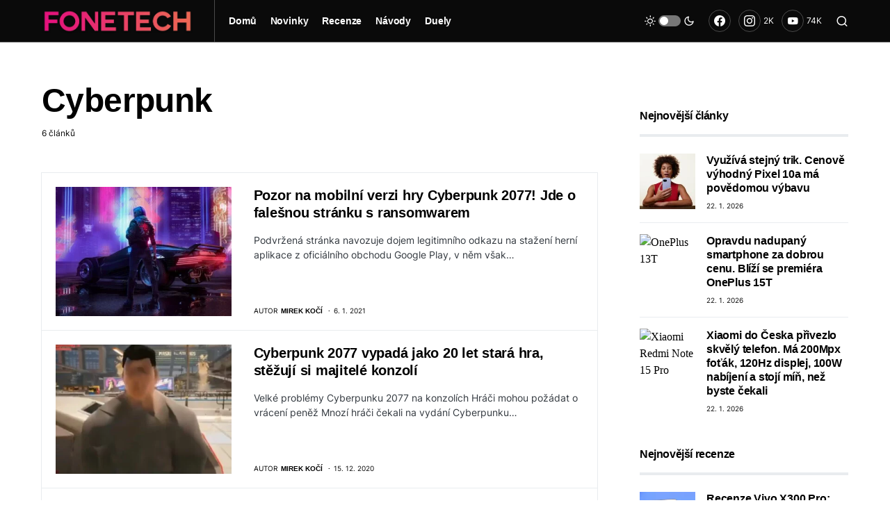

--- FILE ---
content_type: application/javascript; charset=utf-8
request_url: https://1219204759.rsc.cdn77.org/wp-content/cache/min/1/wp-content/plugins/canvas/components/slider-gallery/block/public-block-slider-gallery.js?ver=1768511511
body_size: 530
content:
(function($){function canvasInitSliderGallery(){function canvasSliderPageInfo(cellNumber,cellsLength){var sep=canvas_sg_flickity.page_info_sep;return'<span class="current">'+(cellNumber+1)+'</span><span class="sep">'+sep+'</span><span class="cells">'+cellsLength+'</span>'}
$('.cnvs-gallery-type-slider:not(.cnvs-gallery-type-slider-ready)').imagesLoaded(function(instance){$(instance.elements).each(function(index,el){var $el=$(el);$el.filter(':not(.cnvs-gallery-type-slider-ready)').addClass('cnvs-gallery-type-slider-ready').flickity({pageDots:$el.data('sg-page-dots'),prevNextButtons:$el.data('sg-nav'),adaptiveHeight:!0,cellAlign:'left',contain:!0,on:{ready:function(){var data=Flickity.data(el);$el.addClass('is-animate slider-loaded');if($el.data('sg-page-info')){if($el.data('sg-page-dots')){$el.find('.flickity-page-dots').wrap('<div class="flickity-pages"></div>')}else{$el.append('<div class="flickity-pages"></div>')}
var cellNumber=data.selectedIndex;$el.find('.flickity-pages').append('<div class="flickity-page-info">'+canvasSliderPageInfo(cellNumber,data.cells.length)+'</div>')}
$(document.body).trigger('image-load')},change:function(cellNumber){var data=Flickity.data(el);if($el.data('sg-page-info')){$el.find('.flickity-page-info').html(canvasSliderPageInfo(cellNumber,data.cells.length))}}}})})})}
$(document).ready(function(){canvasInitSliderGallery();$(document.body).on('post-load',function(){canvasInitSliderGallery()});if('undefined'!==typeof wp&&'undefined'!==typeof wp.hooks){wp.hooks.addAction('canvas.components.serverSideRender.onChange','canvas/slider-gallery.init',function(props){if('canvas/slider-gallery'===props.block){canvasInitSliderGallery()}})}})})(jQuery)